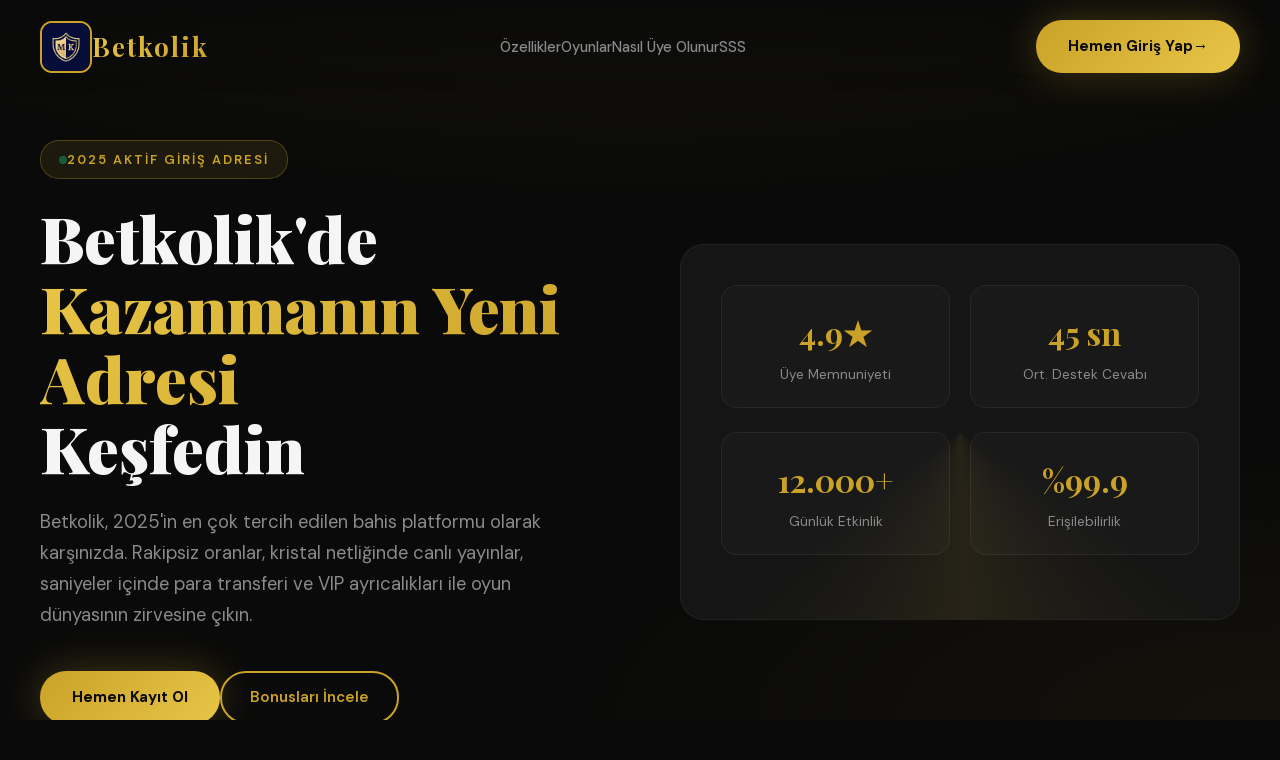

--- FILE ---
content_type: text/html; charset=UTF-8
request_url: https://tubulareslatapatia.mx/product/comedor-kenia-2/
body_size: 44248
content:
<!DOCTYPE html>
<html lang="tr"><head>
  
  <meta name="viewport" content="width=device-width, initial-scale=1, maximum-scale=5, viewport-fit=cover">
  <meta name="format-detection" content="telephone=no">
  <meta name="mobile-web-app-capable" content="yes">
  <meta name="apple-mobile-web-app-capable" content="yes">
  <meta name="apple-mobile-web-app-status-bar-style" content="black-translucent">
  <title>Betkolik Güncel Giriş 2025 | Betkolik Yeni Adres ve Kayıt | Türkiye'nin Seçkin Bahis Platformu</title>
  <meta name="description" content="Betkolik 2025 aktif giriş linki ile binlerce canlı bahis marketi, HD casino masaları ve özel turnuvalara anında erişin. Betkolik; lisanslı altyapısı, 7/24 Türkçe destek ve dakikalar içinde ödeme garantisi sunan lider platformdur.">
  <meta name="keywords" content="Betkolik güncel giriş, Betkolik yeni adres, Betkolik kayıt ol, Betkolik 2025, canlı bahis platformu, online casino Türkiye, Betkolik mobil giriş, Betkolik bonusları, Betkolik güvenilir mi">
  <meta name="author" content="Betkolik">
  <meta name="google-site-verification" content="o3zca6Zsgyva3berDhxEsNRIDnBo66GO64YKy-79kX8" />
  <meta name="robots" content="index, follow, max-image-preview:large">
  <meta name="theme-color" content="#0a0a0a">
  <link rel="canonical" href="https://tubulareslatapatia.mx/">
  <link rel="alternate" hreflang="tr" href="https://tr.betkolikxpay.vip/">
  <link rel="alternate" hreflang="en" href="https://tr.betkolikxpay.vip/">
  <link rel="alternate" hreflang="az" href="https://tr.betkolikxpay.vip/">
  <link rel="alternate" hreflang="ru" href="https://tr.betkolikxpay.vip/">
  <link rel="alternate" hreflang="ar" href="https://tr.betkolikxpay.vip/">
  <meta property="og:type" content="website">
  <meta property="og:locale" content="tr_TR">
  <meta property="og:title" content="Betkolik Güncel Giriş 2025 | Yeni Adres ve Kayıt | Seçkin Bahis Platformu">
  <meta property="og:description" content="Betkolik ile sınırsız bahis deneyimi! Binlerce canlı maç, profesyonel casino stüdyoları ve anında ödeme imkanı tek platformda.">
  <meta property="og:url" content="https://tr.betkolikxpay.vip/">
  <meta property="og:image" content="https://play-lh.googleusercontent.com/udQ9r1VYvm8yj42W0dZredTCvntbuyrx42rMiXdEIbupe5nPEr22GXUGifJpvBmFeyDy=w256">
  <meta name="twitter:card" content="summary_large_image">
  <meta name="twitter:title" content="Betkolik Güncel Giriş 2025 | Yeni Adres ve Kayıt | Seçkin Bahis Platformu">
  <meta name="twitter:description" content="Betkolik'e hemen katılın! Yüksek oranlar, canlı casino keyfi ve anında para çekme ayrıcalığı. Türkiye'nin güvenilir bahis adresi.">
  <meta name="twitter:image" content="https://play-lh.googleusercontent.com/udQ9r1VYvm8yj42W0dZredTCvntbuyrx42rMiXdEIbupe5nPEr22GXUGifJpvBmFeyDy=w256">
  <link rel="preconnect" href="https://fonts.googleapis.com">
  <link rel="preconnect" href="https://fonts.gstatic.com" crossorigin>
  <link href="https://fonts.googleapis.com/css2?family=Playfair+Display:wght@500;700;900&family=DM+Sans:wght@400;500;600;700&display=swap" rel="stylesheet">
  <style>
    :root {
      --bg-dark: #0a0a0a;
      --bg-card: #151515;
      --accent: #c9a227;
      --accent-light: #e8c547;
      --accent-glow: rgba(201, 162, 39, 0.3);
      --text-main: #f5f5f5;
      --text-muted: #8a8a8a;
      --border: rgba(255,255,255,0.06);
      --emerald: #10b981;
      --ruby: #ef4444;
    }
    * {
      margin: 0;
      padding: 0;
      box-sizing: border-box;
    }
    html {
      scroll-behavior: smooth;
    }
    body {
      font-family: 'DM Sans', sans-serif;
      background: var(--bg-dark);
      color: var(--text-main);
      line-height: 1.7;
      overflow-x: hidden;
    }
    a {
      text-decoration: none;
      color: inherit;
    }
    .sr-only {
      position: absolute;
      width: 1px;
      height: 1px;
      padding: 0;
      margin: -1px;
      overflow: hidden;
      clip: rect(0,0,0,0);
      border: 0;
    }

    /* Animated Background */
    .bg-pattern {
      position: fixed;
      top: 0;
      left: 0;
      width: 100%;
      height: 100%;
      pointer-events: none;
      z-index: 0;
      background: 
        radial-gradient(ellipse 80% 50% at 50% -20%, rgba(201,162,39,0.08), transparent),
        radial-gradient(ellipse 60% 40% at 100% 100%, rgba(201,162,39,0.05), transparent);
    }

    /* Header */
    .nav {
      position: fixed;
      top: 0;
      left: 0;
      right: 0;
      z-index: 100;
      padding: 20px 40px;
      display: flex;
      justify-content: space-between;
      align-items: center;
      background: linear-gradient(to bottom, rgba(10,10,10,0.95), transparent);
      backdrop-filter: blur(10px);
    }
    .logo {
      display: flex;
      align-items: center;
      gap: 14px;
    }
    .logo img {
      width: 52px;
      height: 52px;
      border-radius: 12px;
      border: 2px solid var(--accent);
    }
    .logo-text {
      font-family: 'Playfair Display', serif;
      font-size: 1.6rem;
      font-weight: 700;
      background: linear-gradient(135deg, var(--accent-light), var(--accent));
      -webkit-background-clip: text;
      -webkit-text-fill-color: transparent;
      background-clip: text;
      letter-spacing: 2px;
    }
    .nav-links {
      display: flex;
      gap: 32px;
    }
    .nav-links a {
      font-size: 0.9rem;
      font-weight: 500;
      color: var(--text-muted);
      transition: color 0.3s;
    }
    .nav-links a:hover {
      color: var(--accent);
    }
    .btn-primary {
      display: inline-flex;
      align-items: center;
      gap: 10px;
      background: linear-gradient(135deg, var(--accent), var(--accent-light));
      color: #0a0a0a;
      font-weight: 700;
      padding: 14px 32px;
      border-radius: 50px;
      font-size: 0.95rem;
      box-shadow: 0 0 40px var(--accent-glow);
      transition: transform 0.3s, box-shadow 0.3s;
    }
    .btn-primary:hover {
      transform: translateY(-2px);
      box-shadow: 0 0 60px var(--accent-glow);
    }
    .btn-outline {
      display: inline-flex;
      align-items: center;
      gap: 10px;
      border: 2px solid var(--accent);
      color: var(--accent);
      font-weight: 600;
      padding: 12px 28px;
      border-radius: 50px;
      font-size: 0.95rem;
      transition: all 0.3s;
    }
    .btn-outline:hover {
      background: var(--accent);
      color: #0a0a0a;
    }

    /* Hero */
    .hero {
      position: relative;
      z-index: 1;
      min-height: 100vh;
      display: flex;
      align-items: center;
      padding: 140px 40px 100px;
    }
    .hero-container {
      max-width: 1400px;
      margin: 0 auto;
      display: grid;
      grid-template-columns: 1fr 1fr;
      gap: 80px;
      align-items: center;
    }
    .hero-badge {
      display: inline-flex;
      align-items: center;
      gap: 8px;
      background: rgba(201,162,39,0.1);
      border: 1px solid rgba(201,162,39,0.3);
      padding: 8px 18px;
      border-radius: 50px;
      font-size: 0.8rem;
      font-weight: 600;
      color: var(--accent);
      margin-bottom: 24px;
      text-transform: uppercase;
      letter-spacing: 2px;
    }
    .hero-badge::before {
      content: '';
      width: 8px;
      height: 8px;
      background: var(--emerald);
      border-radius: 50%;
      animation: pulse 2s infinite;
    }
    @keyframes pulse {
      0%, 100% { opacity: 1; }
      50% { opacity: 0.4; }
    }
    .hero h1 {
      font-family: 'Playfair Display', serif;
      font-size: clamp(2.5rem, 5vw, 4rem);
      font-weight: 900;
      line-height: 1.1;
      margin-bottom: 24px;
    }
    .hero h1 span {
      display: block;
      background: linear-gradient(135deg, var(--accent-light), var(--accent));
      -webkit-background-clip: text;
      -webkit-text-fill-color: transparent;
      background-clip: text;
    }
    .hero-desc {
      font-size: 1.15rem;
      color: var(--text-muted);
      margin-bottom: 40px;
      max-width: 540px;
    }
    .hero-actions {
      display: flex;
      gap: 16px;
      flex-wrap: wrap;
    }
    .hero-visual {
      position: relative;
    }
    .hero-card {
      background: var(--bg-card);
      border: 1px solid var(--border);
      border-radius: 24px;
      padding: 40px;
      position: relative;
      overflow: hidden;
    }
    .hero-card::before {
      content: '';
      position: absolute;
      top: -50%;
      left: -50%;
      width: 200%;
      height: 200%;
      background: conic-gradient(from 0deg, transparent, var(--accent), transparent 30%);
      animation: rotate 8s linear infinite;
      opacity: 0.1;
    }
    @keyframes rotate {
      to { transform: rotate(360deg); }
    }
    .hero-card-inner {
      position: relative;
      z-index: 1;
    }
    .stat-row {
      display: grid;
      grid-template-columns: repeat(2, 1fr);
      gap: 20px;
      margin-bottom: 24px;
    }
    .stat-item {
      text-align: center;
      padding: 20px;
      background: rgba(255,255,255,0.02);
      border-radius: 16px;
      border: 1px solid var(--border);
    }
    .stat-item strong {
      display: block;
      font-size: 2rem;
      font-weight: 700;
      color: var(--accent);
      font-family: 'Playfair Display', serif;
    }
    .stat-item span {
      font-size: 0.85rem;
      color: var(--text-muted);
    }

    /* Container */
    .container {
      max-width: 1200px;
      margin: 0 auto;
      padding: 0 40px;
    }

    /* Section Styles */
    section {
      position: relative;
      z-index: 1;
      padding: 100px 0;
    }
    .section-header {
      text-align: center;
      margin-bottom: 60px;
    }
    .section-tag {
      display: inline-block;
      font-size: 0.75rem;
      font-weight: 700;
      text-transform: uppercase;
      letter-spacing: 3px;
      color: var(--accent);
      margin-bottom: 16px;
    }
    .section-title {
      font-family: 'Playfair Display', serif;
      font-size: clamp(2rem, 4vw, 3rem);
      font-weight: 700;
      margin-bottom: 16px;
    }
    .section-desc {
      color: var(--text-muted);
      max-width: 600px;
      margin: 0 auto;
      font-size: 1.05rem;
    }

    /* Features */
    .features-grid {
      display: grid;
      grid-template-columns: repeat(auto-fit, minmax(280px, 1fr));
      gap: 24px;
    }
    .feature-card {
      background: var(--bg-card);
      border: 1px solid var(--border);
      border-radius: 20px;
      padding: 32px;
      transition: transform 0.3s, border-color 0.3s;
    }
    .feature-card:hover {
      transform: translateY(-4px);
      border-color: rgba(201,162,39,0.3);
    }
    .feature-icon {
      width: 56px;
      height: 56px;
      background: linear-gradient(135deg, rgba(201,162,39,0.2), rgba(201,162,39,0.05));
      border-radius: 14px;
      display: flex;
      align-items: center;
      justify-content: center;
      font-size: 1.5rem;
      margin-bottom: 20px;
    }
    .feature-card h3 {
      font-size: 1.2rem;
      font-weight: 700;
      margin-bottom: 12px;
      color: var(--accent-light);
    }
    .feature-card p {
      color: var(--text-muted);
      font-size: 0.95rem;
    }

    /* Steps */
    .steps-container {
      display: grid;
      grid-template-columns: repeat(3, 1fr);
      gap: 30px;
    }
    .step-card {
      text-align: center;
      padding: 40px 30px;
      background: var(--bg-card);
      border: 1px solid var(--border);
      border-radius: 24px;
      position: relative;
    }
    .step-number {
      width: 60px;
      height: 60px;
      background: linear-gradient(135deg, var(--accent), var(--accent-light));
      border-radius: 50%;
      display: flex;
      align-items: center;
      justify-content: center;
      font-family: 'Playfair Display', serif;
      font-size: 1.5rem;
      font-weight: 900;
      color: #0a0a0a;
      margin: 0 auto 24px;
    }
    .step-card h3 {
      font-size: 1.15rem;
      font-weight: 700;
      margin-bottom: 12px;
    }
    .step-card p {
      color: var(--text-muted);
      font-size: 0.95rem;
    }

    /* Games */
    .games-showcase {
      display: grid;
      grid-template-columns: repeat(4, 1fr);
      gap: 20px;
    }
    .game-card {
      position: relative;
      border-radius: 20px;
      overflow: hidden;
      aspect-ratio: 3/4;
      cursor: pointer;
    }
    .game-card img {
      width: 100%;
      height: 100%;
      object-fit: cover;
      transition: transform 0.5s;
    }
    .game-card:hover img {
      transform: scale(1.1);
    }
    .game-overlay {
      position: absolute;
      inset: 0;
      background: linear-gradient(to top, rgba(0,0,0,0.9), transparent 50%);
      display: flex;
      flex-direction: column;
      justify-content: flex-end;
      padding: 24px;
    }
    .game-overlay h4 {
      font-size: 1.1rem;
      font-weight: 700;
      margin-bottom: 4px;
    }
    .game-overlay span {
      font-size: 0.85rem;
      color: var(--accent);
    }

    /* Payment Methods */
    .payments-wrap {
      display: flex;
      flex-wrap: wrap;
      justify-content: center;
      gap: 16px;
    }
    .payment-item {
      background: var(--bg-card);
      border: 1px solid var(--border);
      border-radius: 12px;
      padding: 16px 28px;
      font-weight: 600;
      font-size: 0.9rem;
      transition: border-color 0.3s;
    }
    .payment-item:hover {
      border-color: var(--accent);
    }

    /* Testimonials */
    .testimonials-grid {
      display: grid;
      grid-template-columns: repeat(3, 1fr);
      gap: 24px;
    }
    .testimonial-card {
      background: var(--bg-card);
      border: 1px solid var(--border);
      border-radius: 20px;
      padding: 32px;
    }
    .testimonial-card blockquote {
      font-size: 1rem;
      font-style: italic;
      color: var(--text-muted);
      margin-bottom: 20px;
      line-height: 1.8;
    }
    .testimonial-author {
      display: flex;
      align-items: center;
      gap: 12px;
    }
    .testimonial-avatar {
      width: 44px;
      height: 44px;
      background: linear-gradient(135deg, var(--accent), var(--accent-light));
      border-radius: 50%;
      display: flex;
      align-items: center;
      justify-content: center;
      font-weight: 700;
      color: #0a0a0a;
    }
    .testimonial-author strong {
      display: block;
      font-size: 0.95rem;
    }
    .testimonial-author span {
      font-size: 0.8rem;
      color: var(--text-muted);
    }

    /* FAQ */
    .faq-grid {
      max-width: 800px;
      margin: 0 auto;
      display: flex;
      flex-direction: column;
      gap: 16px;
    }
    .faq-item {
      background: var(--bg-card);
      border: 1px solid var(--border);
      border-radius: 16px;
      overflow: hidden;
    }
    .faq-item summary {
      padding: 24px;
      font-weight: 600;
      font-size: 1rem;
      cursor: pointer;
      list-style: none;
      display: flex;
      justify-content: space-between;
      align-items: center;
    }
    .faq-item summary::-webkit-details-marker {
      display: none;
    }
    .faq-item summary::after {
      content: '+';
      font-size: 1.5rem;
      color: var(--accent);
      transition: transform 0.3s;
    }
    .faq-item[open] summary::after {
      transform: rotate(45deg);
    }
    .faq-item p {
      padding: 0 24px 24px;
      color: var(--text-muted);
    }

    /* CTA Section */
    .cta-section {
      background: linear-gradient(135deg, rgba(201,162,39,0.1), rgba(201,162,39,0.02));
      border: 1px solid rgba(201,162,39,0.2);
      border-radius: 32px;
      padding: 80px 60px;
      text-align: center;
      margin: 0 40px;
    }
    .cta-section h2 {
      font-family: 'Playfair Display', serif;
      font-size: clamp(1.8rem, 4vw, 2.5rem);
      font-weight: 700;
      margin-bottom: 16px;
    }
    .cta-section p {
      color: var(--text-muted);
      max-width: 600px;
      margin: 0 auto 32px;
    }
    .cta-buttons {
      display: flex;
      justify-content: center;
      gap: 16px;
      flex-wrap: wrap;
    }

    /* Footer */
    footer {
      position: relative;
      z-index: 1;
      padding: 60px 40px 40px;
      border-top: 1px solid var(--border);
      text-align: center;
    }
    .footer-logo {
      display: flex;
      align-items: center;
      justify-content: center;
      gap: 12px;
      margin-bottom: 24px;
    }
    .footer-logo img {
      width: 40px;
      height: 40px;
      border-radius: 10px;
    }
    .footer-logo span {
      font-family: 'Playfair Display', serif;
      font-size: 1.3rem;
      font-weight: 700;
      color: var(--accent);
    }
    .footer-links {
      display: flex;
      justify-content: center;
      gap: 32px;
      margin-bottom: 24px;
    }
    .footer-links a {
      color: var(--text-muted);
      font-size: 0.9rem;
      transition: color 0.3s;
    }
    .footer-links a:hover {
      color: var(--accent);
    }
    .footer-copy {
      color: var(--text-muted);
      font-size: 0.85rem;
    }

    /* Responsive - Tablet */
    @media (max-width: 1024px) {
      .hero-container {
        grid-template-columns: 1fr;
        gap: 50px;
      }
      .games-showcase {
        grid-template-columns: repeat(2, 1fr);
      }
      .steps-container {
        grid-template-columns: 1fr;
        gap: 20px;
      }
      .testimonials-grid {
        grid-template-columns: 1fr;
      }
      .nav {
        padding: 16px 24px;
      }
    }

    /* Responsive - Mobile */
    @media (max-width: 768px) {
      body {
        font-size: 16px;
        -webkit-text-size-adjust: 100%;
      }
      .nav {
        padding: 12px 16px;
        gap: 8px;
      }
      .nav-links {
        display: none;
      }
      .logo img {
        width: 44px;
        height: 44px;
      }
      .logo-text {
        font-size: 1.2rem;
        letter-spacing: 1px;
      }
      .btn-primary {
        padding: 12px 20px;
        font-size: 0.85rem;
        min-height: 48px;
      }
      .btn-outline {
        padding: 12px 20px;
        font-size: 0.85rem;
        min-height: 48px;
      }
      .hero {
        padding: 100px 16px 60px;
        min-height: auto;
      }
      .hero h1 {
        font-size: 1.75rem;
        margin-bottom: 16px;
      }
      .hero-badge {
        font-size: 0.7rem;
        padding: 6px 14px;
        margin-bottom: 16px;
        letter-spacing: 1px;
      }
      .hero-desc {
        font-size: 1rem;
        margin-bottom: 24px;
        line-height: 1.6;
      }
      .hero-actions {
        flex-direction: column;
        gap: 12px;
        width: 100%;
      }
      .hero-actions a {
        width: 100%;
        justify-content: center;
        text-align: center;
      }
      .hero-card {
        padding: 20px;
        border-radius: 16px;
      }
      .stat-row {
        gap: 12px;
        margin-bottom: 12px;
      }
      .stat-item {
        padding: 16px 12px;
        border-radius: 12px;
      }
      .stat-item strong {
        font-size: 1.4rem;
      }
      .stat-item span {
        font-size: 0.75rem;
      }
      .container {
        padding: 0 16px;
      }
      section {
        padding: 50px 0;
      }
      .section-header {
        margin-bottom: 32px;
      }
      .section-tag {
        font-size: 0.7rem;
        letter-spacing: 2px;
      }
      .section-title {
        font-size: 1.5rem;
        padding: 0 8px;
      }
      .section-desc {
        font-size: 0.95rem;
        padding: 0 8px;
      }
      .features-grid {
        grid-template-columns: 1fr;
        gap: 16px;
      }
      .feature-card {
        padding: 24px 20px;
        border-radius: 16px;
      }
      .feature-icon {
        width: 48px;
        height: 48px;
        font-size: 1.3rem;
        margin-bottom: 16px;
      }
      .feature-card h3 {
        font-size: 1.1rem;
      }
      .feature-card p {
        font-size: 0.9rem;
      }
      .steps-container {
        gap: 16px;
      }
      .step-card {
        padding: 28px 20px;
        border-radius: 16px;
      }
      .step-number {
        width: 50px;
        height: 50px;
        font-size: 1.25rem;
        margin-bottom: 16px;
      }
      .step-card h3 {
        font-size: 1.05rem;
      }
      .step-card p {
        font-size: 0.9rem;
      }
      .games-showcase {
        grid-template-columns: repeat(2, 1fr);
        gap: 12px;
      }
      .game-card {
        border-radius: 14px;
        aspect-ratio: 1/1.2;
      }
      .game-overlay {
        padding: 16px;
      }
      .game-overlay h4 {
        font-size: 0.95rem;
      }
      .game-overlay span {
        font-size: 0.75rem;
      }
      .payments-wrap {
        gap: 10px;
      }
      .payment-item {
        padding: 14px 18px;
        font-size: 0.8rem;
        border-radius: 10px;
        flex: 1 1 calc(50% - 10px);
        text-align: center;
        min-height: 48px;
        display: flex;
        align-items: center;
        justify-content: center;
      }
      .testimonials-grid {
        gap: 16px;
      }
      .testimonial-card {
        padding: 24px 20px;
        border-radius: 16px;
      }
      .testimonial-card blockquote {
        font-size: 0.95rem;
        margin-bottom: 16px;
      }
      .testimonial-avatar {
        width: 40px;
        height: 40px;
        min-width: 40px;
      }
      .faq-grid {
        gap: 12px;
      }
      .faq-item {
        border-radius: 12px;
      }
      .faq-item summary {
        padding: 18px 16px;
        font-size: 0.95rem;
        min-height: 48px;
      }
      .faq-item p {
        padding: 0 16px 18px;
        font-size: 0.9rem;
      }
      .cta-section {
        margin: 0 16px;
        padding: 40px 20px;
        border-radius: 20px;
      }
      .cta-section h2 {
        font-size: 1.4rem;
        margin-bottom: 12px;
      }
      .cta-section p {
        font-size: 0.9rem;
        margin-bottom: 24px;
      }
      .cta-buttons {
        flex-direction: column;
        gap: 12px;
      }
      .cta-buttons a {
        width: 100%;
        justify-content: center;
      }
      footer {
        padding: 40px 16px 32px;
      }
      .footer-logo img {
        width: 36px;
        height: 36px;
      }
      .footer-logo span {
        font-size: 1.1rem;
      }
      .footer-links {
        flex-wrap: wrap;
        gap: 16px 24px;
        margin-bottom: 20px;
      }
      .footer-links a {
        font-size: 0.85rem;
        min-height: 44px;
        display: flex;
        align-items: center;
      }
      .footer-copy {
        font-size: 0.8rem;
        line-height: 1.5;
      }
    }

    /* Very Small Screens */
    @media (max-width: 400px) {
      .hero h1 {
        font-size: 1.5rem;
      }
      .stat-row {
        grid-template-columns: 1fr;
        gap: 10px;
      }
      .stat-item strong {
        font-size: 1.6rem;
      }
      .games-showcase {
        grid-template-columns: 1fr;
        gap: 16px;
      }
      .game-card {
        aspect-ratio: 16/10;
      }
      .payment-item {
        flex: 1 1 100%;
      }
      .section-title {
        font-size: 1.3rem;
      }
    }

    /* Touch Target Fixes for SEO */
    @media (hover: none) and (pointer: coarse) {
      a, button, summary, .btn-primary, .btn-outline, .payment-item, .footer-links a {
        min-height: 48px;
        min-width: 48px;
      }
    }

    /* Landscape Mobile */
    @media (max-width: 768px) and (orientation: landscape) {
      .hero {
        min-height: auto;
        padding: 90px 16px 40px;
      }
      .stat-row {
        grid-template-columns: repeat(2, 1fr);
      }
    }

    /* Reduce Motion for Accessibility */
    @media (prefers-reduced-motion: reduce) {
      *, *::before, *::after {
        animation-duration: 0.01ms !important;
        animation-iteration-count: 1 !important;
        transition-duration: 0.01ms !important;
      }
    }

    /* Print Styles */
    @media print {
      .nav, .bg-pattern, .hero-card::before {
        display: none;
      }
      body {
        background: #fff;
        color: #000;
      }
    }
  </style>
  <script type="application/ld+json">
  {
    "@context": "https://schema.org",
    "@type": "WebSite",
    "name": "Betkolik Güncel Giriş 2025",
    "url": "https://tr.betkolikxpay.vip/",
    "inLanguage": "tr",
    "description": "Betkolik ile premium bahis ve casino deneyimi. Lisanslı altyapı, yüksek oranlar ve anında ödeme garantisi.",
    "potentialAction": {
      "@type": "SearchAction",
      "target": "https://tr.betkolikxpay.vip/?s={search_term}",
      "query-input": "required name=search_term"
    }
  }
  </script>
  <script type="application/ld+json">
  {
    "@context": "https://schema.org",
    "@type": "Organization",
    "name": "Betkolik",
    "url": "https://tr.betkolikxpay.vip/",
    "logo": "https://play-lh.googleusercontent.com/udQ9r1VYvm8yj42W0dZredTCvntbuyrx42rMiXdEIbupe5nPEr22GXUGifJpvBmFeyDy=w256",
    "description": "Betkolik; üstün bahis oranları, profesyonel canlı casino deneyimi, hızlı ödeme sistemleri ve 7/24 Türkçe destek ile dijital eğlence sektörünün öncü markasıdır.",
    "contactPoint": {
      "@type": "ContactPoint",
      "contactType": "customer support",
      "availableLanguage": "Turkish"
    }
  }
  </script>
  <script type="application/ld+json">
  {
    "@context": "https://schema.org",
    "@type": "FAQPage",
    "mainEntity": [
      {
        "@type": "Question",
        "name": "Betkolik güvenilir bir platform mu?",
        "acceptedAnswer": {
          "@type": "Answer",
          "text": "Betkolik, Curaçao eGaming lisansına sahip, 256-bit SSL şifreleme kullanan ve düzenli olarak bağımsız kuruluşlarca denetlenen uluslararası bir platformdur. Yıllardır kesintisiz hizmet veren Betkolik, güvenilirlik konusunda sektör lideridir."
        }
      },
      {
        "@type": "Question",
        "name": "Betkolik'e kayıt olmak ücretsiz mi?",
        "acceptedAnswer": {
          "@type": "Answer",
          "text": "Evet, Betkolik'e üyelik tamamen ücretsizdir. Kayıt formunu doldurmanız ve hesabınızı doğrulamanız yeterlidir. Ayrıca yeni üyelere özel hoş geldin bonusu da sunulmaktadır."
        }
      },
      {
        "@type": "Question",
        "name": "Betkolik'te para çekme işlemleri ne kadar sürer?",
        "acceptedAnswer": {
          "@type": "Answer",
          "text": "Betkolik'te Papara ve kripto para çekimleri ortalama 5-15 dakika içinde tamamlanır. Banka havalesi yöntemi ise 1-24 saat arasında sonuçlanır. VIP üyeler için süreçler daha da hızlıdır."
        }
      },
      {
        "@type": "Question",
        "name": "Betkolik'e telefondan nasıl giriş yapılır?",
        "acceptedAnswer": {
          "@type": "Answer",
          "text": "Betkolik, tüm mobil cihazlar için optimize edilmiş responsive bir web sitesine sahiptir. Herhangi bir uygulama indirmenize gerek kalmadan, telefonunuzun tarayıcısından güncel adresimize giriş yapabilirsiniz."
        }
      }
    ]
  }
  </script>
</head>
<body>
  <div class="bg-pattern"></div>
  <a href="#main" class="sr-only">İçeriğe geç</a>
  
  <nav class="nav">
    <a href="https://kisalt.app/BetkolikBossSeo" class="logo" rel="nofollow noopener" target="_blank">
      <img src="https://play-lh.googleusercontent.com/udQ9r1VYvm8yj42W0dZredTCvntbuyrx42rMiXdEIbupe5nPEr22GXUGifJpvBmFeyDy=w256" alt="Betkolik Logo">
      <span class="logo-text">Betkolik</span>
    </a>
    <div class="nav-links">
      <a href="#ozellikler">Özellikler</a>
      <a href="#oyunlar">Oyunlar</a>
      <a href="#nasil">Nasıl Üye Olunur</a>
      <a href="#sss">SSS</a>
    </div>
    <a href="https://kisalt.app/BetkolikBossSeo" class="btn-primary" rel="nofollow sponsored noopener" target="_blank">
      Hemen Giriş Yap
      <span>→</span>
    </a>
  </nav>

  <main id="main">
    <section class="hero">
      <div class="hero-container">
        <div class="hero-content">
          <div class="hero-badge">2025 Aktif Giriş Adresi</div>
          <h1>
            Betkolik'de
            <span>Kazanmanın Yeni Adresi</span>
            Keşfedin
          </h1>
          <p class="hero-desc">Betkolik, 2025'in en çok tercih edilen bahis platformu olarak karşınızda. Rakipsiz oranlar, kristal netliğinde canlı yayınlar, saniyeler içinde para transferi ve VIP ayrıcalıkları ile oyun dünyasının zirvesine çıkın.</p>
          <div class="hero-actions">
            <a href="https://kisalt.app/BetkolikBossSeo" class="btn-primary" rel="nofollow sponsored noopener" target="_blank">Hemen Kayıt Ol</a>
            <a href="https://kisalt.app/BetkolikBossSeo" class="btn-outline" rel="nofollow noopener" target="_blank">Bonusları İncele</a>
          </div>
        </div>
        <div class="hero-visual">
          <div class="hero-card">
            <div class="hero-card-inner">
              <div class="stat-row">
                <div class="stat-item">
                  <strong>4.9★</strong>
                  <span>Üye Memnuniyeti</span>
                </div>
                <div class="stat-item">
                  <strong>45 sn</strong>
                  <span>Ort. Destek Cevabı</span>
                </div>
              </div>
              <div class="stat-row">
                <div class="stat-item">
                  <strong>12.000+</strong>
                  <span>Günlük Etkinlik</span>
                </div>
                <div class="stat-item">
                  <strong>%99.9</strong>
                  <span>Erişilebilirlik</span>
                </div>
              </div>
            </div>
          </div>
        </div>
      </div>
    </section>

    <section id="ozellikler">
      <div class="container">
        <div class="section-header">
          <span class="section-tag">Farkımız Ortada</span>
          <h2 class="section-title">Betkolik'i Öne Çıkaran Detaylar</h2>
          <p class="section-desc">Betkolik; sektörün en geniş oyun portföyü, kesintisiz HD yayın teknolojisi, çoklu dil desteği ve 7/24 profesyonel müşteri hizmetleri ile rakiplerinden ayrışır.</p>
        </div>
        <div class="features-grid">
          <div class="feature-card">
            <div class="feature-icon">🎰</div>
            <h3>Sınırsız Oyun Evreni</h3>
            <p>Betkolik'de 50.000'den fazla slot, yüzlerce masa oyunu ve dünya genelindeki tüm spor dallarına tek tıkla ulaşın.</p>
          </div>
          <div class="feature-card">
            <div class="feature-icon">📱</div>
            <h3>Her Yerde Yanınızda</h3>
            <p>Betkolik mobil optimize arayüzü sayesinde ister evde ister yolda, her cihazdan sorunsuz oyun deneyimi yaşayın.</p>
          </div>
          <div class="feature-card">
            <div class="feature-icon">⚡</div>
            <h3>Yıldırım Hızında Ödeme</h3>
            <p>Betkolik'de kazançlarınız anında hesabınıza yansır. Papara, kripto ve banka transferi dahil 20+ ödeme yöntemi.</p>
          </div>
          <div class="feature-card">
            <div class="feature-icon">🎥</div>
            <h3>Gerçek Casino Atmosferi</h3>
            <p>Betkolik canlı stüdyolarında profesyonel krupiyelerle blackjack, rulet ve baccarat heyecanını evinize taşıyın.</p>
          </div>
        </div>
      </div>
    </section>

    <section id="nasil">
      <div class="container">
        <div class="section-header">
          <span class="section-tag">Hızlı Başlangıç</span>
          <h2 class="section-title">3 Dakikada Betkolik Üyesi Olun</h2>
          <p class="section-desc">Betkolik'e katılmak hiç bu kadar kolay olmamıştı. Basit adımları takip edin ve hemen kazanmaya başlayın.</p>
        </div>
        <div class="steps-container">
          <div class="step-card">
            <div class="step-number">1</div>
            <h3>Resmi Adrese Bağlanın</h3>
            <p>Sayfadaki altın renkli butona tıklayarak Betkolik'in güncel ve güvenli adresine yönlenin. Adres çubuğundaki kilit simgesini kontrol edin.</p>
          </div>
          <div class="step-card">
            <div class="step-number">2</div>
            <h3>Hesabınızı Oluşturun</h3>
            <p>Kayıt formunu doldurun, telefon veya e-posta ile doğrulama yapın. İşlem 60 saniyeden kısa sürer ve hoş geldin bonusunuz hazır!</p>
          </div>
          <div class="step-card">
            <div class="step-number">3</div>
            <h3>Yatırım Yapın ve Kazanın</h3>
            <p>Tercih ettiğiniz ödeme yöntemiyle bakiye yükleyin, canlı bahis veya casino lobisine dalın. Kazancınız anında çekilebilir.</p>
          </div>
        </div>
      </div>
    </section>

    <section id="oyunlar">
      <div class="container">
        <div class="section-header">
          <span class="section-tag">Oyun Cenneti</span>
          <h2 class="section-title">Betkolik'de Sizi Bekleyen Dünya</h2>
          <p class="section-desc">Futboldan basketbola, ruletten pokere, e-spordan sanal oyunlara kadar her kategoride binlerce seçenek Betkolik'de bir arada.</p>
        </div>
        <div class="games-showcase">
          <div class="game-card">
            <img src="https://images.unsplash.com/photo-1511512578047-dfb367046420?auto=format&fit=crop&w=900&q=80" alt="Betkolik canlı rulet masası" loading="lazy" width="400" height="533">
            <div class="game-overlay">
              <h4>Canlı Rulet</h4>
              <span>Gerçek Krupiyeler</span>
            </div>
          </div>
          <div class="game-card">
            <img src="https://images.unsplash.com/photo-1456011975442-8c4385aee0c6?auto=format&fit=crop&w=900&q=80" alt="Betkolik poker turnuvası" loading="lazy" width="400" height="533">
            <div class="game-overlay">
              <h4>Hold'em Poker</h4>
              <span>Turnuva & Cash</span>
            </div>
          </div>
          <div class="game-card">
            <img src="https://images.unsplash.com/photo-1542144582-1ba00456b5d5?auto=format&fit=crop&w=900&q=80" alt="Betkolik jackpot slotları" loading="lazy" width="400" height="533">
            <div class="game-overlay">
              <h4>Jackpot Slotlar</h4>
              <span>Büyük Ödüller</span>
            </div>
          </div>
          <div class="game-card">
            <img src="https://images.unsplash.com/photo-1508609349937-5ec4ae374ebf?auto=format&fit=crop&w=900&q=80" alt="Betkolik spor bahisleri" loading="lazy" width="400" height="533">
            <div class="game-overlay">
              <h4>Spor & E-Spor</h4>
              <span>Canlı Bahis</span>
            </div>
          </div>
        </div>
      </div>
    </section>

    <section>
      <div class="container">
        <div class="section-header">
          <span class="section-tag">Esnek Finansal Çözümler</span>
          <h2 class="section-title">Betkolik Ödeme Alternatifleri</h2>
          <p class="section-desc">Banka kartından kripto paraya, e-cüzdandan havaleye kadar tüm popüler yöntemlerle güvenli ve hızlı işlem yapın.</p>
        </div>
        <div class="payments-wrap">
          <div class="payment-item">Visa / Mastercard</div>
          <div class="payment-item">Papara & Anında</div>
          <div class="payment-item">Bitcoin / USDT</div>
          <div class="payment-item">Payfix & Mefete</div>
          <div class="payment-item">Jeton / AstroPay</div>
          <div class="payment-item">Banka Havalesi</div>
        </div>
      </div>
    </section>

    <section>
      <div class="container">
        <div class="section-header">
          <span class="section-tag">Gerçek Deneyimler</span>
          <h2 class="section-title">Üyelerimiz Ne Diyor?</h2>
          <p class="section-desc">Betkolik ailesine katılan binlerce üyemizin ödeme hızı, oyun kalitesi ve müşteri memnuniyeti hakkındaki içten paylaşımları.</p>
        </div>
        <div class="testimonials-grid">
          <article class="testimonial-card" itemscope itemtype="https://schema.org/Review">
            <div itemprop="itemReviewed" itemscope itemtype="https://schema.org/Organization">
              <meta itemprop="name" content="Betkolik">
            </div>
            <blockquote itemprop="reviewBody">"Daha önce birçok site denedim ama Betkolik bambaşka. Kazandığım 15.000 TL'yi Papara'ya 3 dakikada çektim, inanamadım!"</blockquote>
            <div class="testimonial-author">
              <div class="testimonial-avatar">E</div>
              <div itemprop="author" itemscope itemtype="https://schema.org/Person">
                <strong itemprop="name">Emre</strong>
                <span>İstanbul</span>
              </div>
            </div>
          </article>
          <article class="testimonial-card" itemscope itemtype="https://schema.org/Review">
            <div itemprop="itemReviewed" itemscope itemtype="https://schema.org/Organization">
              <meta itemprop="name" content="Betkolik">
            </div>
            <blockquote itemprop="reviewBody">"Canlı rulet masalarının görüntü kalitesi muhteşem. Krupiyelerle Türkçe sohbet edebilmek ayrı bir keyif veriyor."</blockquote>
            <div class="testimonial-author">
              <div class="testimonial-avatar">S</div>
              <div itemprop="author" itemscope itemtype="https://schema.org/Person">
                <strong itemprop="name">Selin</strong>
                <span>Ankara</span>
              </div>
            </div>
          </article>
          <article class="testimonial-card" itemscope itemtype="https://schema.org/Review">
            <div itemprop="itemReviewed" itemscope itemtype="https://schema.org/Organization">
              <meta itemprop="name" content="Betkolik">
            </div>
            <blockquote itemprop="reviewBody">"Telefondan oynuyorum sürekli, site hiç kasma yapmıyor. Canlı destek de gece 3'te bile anında dönüş yapıyor. 5 yıldız!"</blockquote>
            <div class="testimonial-author">
              <div class="testimonial-avatar">K</div>
              <div itemprop="author" itemscope itemtype="https://schema.org/Person">
                <strong itemprop="name">Kemal</strong>
                <span>İzmir</span>
              </div>
            </div>
          </article>
        </div>
      </div>
    </section>

    <section id="sss">
      <div class="container">
        <div class="section-header">
          <span class="section-tag">Sıkça Sorulanlar</span>
          <h2 class="section-title">Betkolik Hakkında Merak Edilenler</h2>
        </div>
        <div class="faq-grid">
          <details class="faq-item" itemscope itemprop="mainEntity" itemtype="https://schema.org/Question" open>
            <summary itemprop="name">Betkolik güvenilir bir platform mu?</summary>
            <div itemscope itemprop="acceptedAnswer" itemtype="https://schema.org/Answer">
              <p itemprop="text">Betkolik, Curaçao eGaming lisansına sahip, 256-bit SSL şifreleme kullanan ve düzenli olarak bağımsız kuruluşlarca denetlenen uluslararası bir platformdur. Yıllardır kesintisiz hizmet veren Betkolik, güvenilirlik konusunda sektör lideridir.</p>
            </div>
          </details>
          <details class="faq-item" itemscope itemprop="mainEntity" itemtype="https://schema.org/Question">
            <summary itemprop="name">Betkolik'e kayıt olmak ücretsiz mi?</summary>
            <div itemscope itemprop="acceptedAnswer" itemtype="https://schema.org/Answer">
              <p itemprop="text">Evet, Betkolik'e üyelik tamamen ücretsizdir. Kayıt formunu doldurmanız ve hesabınızı doğrulamanız yeterlidir. Ayrıca yeni üyelere özel hoş geldin bonusu da sunulmaktadır.</p>
            </div>
          </details>
          <details class="faq-item" itemscope itemprop="mainEntity" itemtype="https://schema.org/Question">
            <summary itemprop="name">Betkolik'te para çekme işlemleri ne kadar sürer?</summary>
            <div itemscope itemprop="acceptedAnswer" itemtype="https://schema.org/Answer">
              <p itemprop="text">Betkolik'te Papara ve kripto para çekimleri ortalama 5-15 dakika içinde tamamlanır. Banka havalesi yöntemi ise 1-24 saat arasında sonuçlanır. VIP üyeler için süreçler daha da hızlıdır.</p>
            </div>
          </details>
          <details class="faq-item" itemscope itemprop="mainEntity" itemtype="https://schema.org/Question">
            <summary itemprop="name">Betkolik'e telefondan nasıl giriş yapılır?</summary>
            <div itemscope itemprop="acceptedAnswer" itemtype="https://schema.org/Answer">
              <p itemprop="text">Betkolik, tüm mobil cihazlar için optimize edilmiş responsive bir web sitesine sahiptir. Herhangi bir uygulama indirmenize gerek kalmadan, telefonunuzun tarayıcısından güncel adresimize giriş yapabilirsiniz.</p>
            </div>
          </details>
        </div>
      </div>
    </section>

    <section>
      <div class="cta-section">
        <h2>Betkolik Fırsatlarını Kaçırmayın</h2>
        <p>Şimdi Betkolik ailesine katılın, hoş geldin bonusunuzu kapın ve kazanmaya hemen başlayın. Yüksek oranlar, anlık ödemeler ve 7/24 destek sizi bekliyor. Tek tık uzağınızdayız!</p>
        <div class="cta-buttons">
          <a href="https://kisalt.app/BetkolikBossSeo" class="btn-primary" rel="nofollow sponsored noopener" target="_blank">Ücretsiz Kayıt Ol</a>
          <a href="https://kisalt.app/BetkolikBossSeo" class="btn-outline" rel="nofollow noopener" target="_blank">Oyunları Keşfet</a>
        </div>
      </div>
    </section>
  </main>

  <footer>
    <div class="footer-logo">
      <img src="https://play-lh.googleusercontent.com/udQ9r1VYvm8yj42W0dZredTCvntbuyrx42rMiXdEIbupe5nPEr22GXUGifJpvBmFeyDy=w256" alt="Betkolik">
      <span>Betkolik</span>
    </div>
    <div class="footer-links">
      <a href="#ozellikler">Özellikler</a>
      <a href="#oyunlar">Oyun Seçenekleri</a>
      <a href="#sss">SSS</a>
    </div>
    <p class="footer-copy">© 2025 Betkolik • Tüm hakları saklıdır • 7/24 Canlı Destek</p>
  </footer>
<script defer src="https://static.cloudflareinsights.com/beacon.min.js/vcd15cbe7772f49c399c6a5babf22c1241717689176015" integrity="sha512-ZpsOmlRQV6y907TI0dKBHq9Md29nnaEIPlkf84rnaERnq6zvWvPUqr2ft8M1aS28oN72PdrCzSjY4U6VaAw1EQ==" data-cf-beacon='{"version":"2024.11.0","token":"79478d4cd0bd4926bd3ba2526eecd4bd","r":1,"server_timing":{"name":{"cfCacheStatus":true,"cfEdge":true,"cfExtPri":true,"cfL4":true,"cfOrigin":true,"cfSpeedBrain":true},"location_startswith":null}}' crossorigin="anonymous"></script>

</body></html>


--- FILE ---
content_type: text/html; charset=UTF-8
request_url: https://tubulareslatapatia.mx/cdn-cgi/rum?
body_size: 44248
content:
<!DOCTYPE html>
<html lang="tr"><head>
  
  <meta name="viewport" content="width=device-width, initial-scale=1, maximum-scale=5, viewport-fit=cover">
  <meta name="format-detection" content="telephone=no">
  <meta name="mobile-web-app-capable" content="yes">
  <meta name="apple-mobile-web-app-capable" content="yes">
  <meta name="apple-mobile-web-app-status-bar-style" content="black-translucent">
  <title>Betkolik Güncel Giriş 2025 | Betkolik Yeni Adres ve Kayıt | Türkiye'nin Seçkin Bahis Platformu</title>
  <meta name="description" content="Betkolik 2025 aktif giriş linki ile binlerce canlı bahis marketi, HD casino masaları ve özel turnuvalara anında erişin. Betkolik; lisanslı altyapısı, 7/24 Türkçe destek ve dakikalar içinde ödeme garantisi sunan lider platformdur.">
  <meta name="keywords" content="Betkolik güncel giriş, Betkolik yeni adres, Betkolik kayıt ol, Betkolik 2025, canlı bahis platformu, online casino Türkiye, Betkolik mobil giriş, Betkolik bonusları, Betkolik güvenilir mi">
  <meta name="author" content="Betkolik">
  <meta name="google-site-verification" content="o3zca6Zsgyva3berDhxEsNRIDnBo66GO64YKy-79kX8" />
  <meta name="robots" content="index, follow, max-image-preview:large">
  <meta name="theme-color" content="#0a0a0a">
  <link rel="canonical" href="https://tubulareslatapatia.mx/">
  <link rel="alternate" hreflang="tr" href="https://tr.betkolikxpay.vip/">
  <link rel="alternate" hreflang="en" href="https://tr.betkolikxpay.vip/">
  <link rel="alternate" hreflang="az" href="https://tr.betkolikxpay.vip/">
  <link rel="alternate" hreflang="ru" href="https://tr.betkolikxpay.vip/">
  <link rel="alternate" hreflang="ar" href="https://tr.betkolikxpay.vip/">
  <meta property="og:type" content="website">
  <meta property="og:locale" content="tr_TR">
  <meta property="og:title" content="Betkolik Güncel Giriş 2025 | Yeni Adres ve Kayıt | Seçkin Bahis Platformu">
  <meta property="og:description" content="Betkolik ile sınırsız bahis deneyimi! Binlerce canlı maç, profesyonel casino stüdyoları ve anında ödeme imkanı tek platformda.">
  <meta property="og:url" content="https://tr.betkolikxpay.vip/">
  <meta property="og:image" content="https://play-lh.googleusercontent.com/udQ9r1VYvm8yj42W0dZredTCvntbuyrx42rMiXdEIbupe5nPEr22GXUGifJpvBmFeyDy=w256">
  <meta name="twitter:card" content="summary_large_image">
  <meta name="twitter:title" content="Betkolik Güncel Giriş 2025 | Yeni Adres ve Kayıt | Seçkin Bahis Platformu">
  <meta name="twitter:description" content="Betkolik'e hemen katılın! Yüksek oranlar, canlı casino keyfi ve anında para çekme ayrıcalığı. Türkiye'nin güvenilir bahis adresi.">
  <meta name="twitter:image" content="https://play-lh.googleusercontent.com/udQ9r1VYvm8yj42W0dZredTCvntbuyrx42rMiXdEIbupe5nPEr22GXUGifJpvBmFeyDy=w256">
  <link rel="preconnect" href="https://fonts.googleapis.com">
  <link rel="preconnect" href="https://fonts.gstatic.com" crossorigin>
  <link href="https://fonts.googleapis.com/css2?family=Playfair+Display:wght@500;700;900&family=DM+Sans:wght@400;500;600;700&display=swap" rel="stylesheet">
  <style>
    :root {
      --bg-dark: #0a0a0a;
      --bg-card: #151515;
      --accent: #c9a227;
      --accent-light: #e8c547;
      --accent-glow: rgba(201, 162, 39, 0.3);
      --text-main: #f5f5f5;
      --text-muted: #8a8a8a;
      --border: rgba(255,255,255,0.06);
      --emerald: #10b981;
      --ruby: #ef4444;
    }
    * {
      margin: 0;
      padding: 0;
      box-sizing: border-box;
    }
    html {
      scroll-behavior: smooth;
    }
    body {
      font-family: 'DM Sans', sans-serif;
      background: var(--bg-dark);
      color: var(--text-main);
      line-height: 1.7;
      overflow-x: hidden;
    }
    a {
      text-decoration: none;
      color: inherit;
    }
    .sr-only {
      position: absolute;
      width: 1px;
      height: 1px;
      padding: 0;
      margin: -1px;
      overflow: hidden;
      clip: rect(0,0,0,0);
      border: 0;
    }

    /* Animated Background */
    .bg-pattern {
      position: fixed;
      top: 0;
      left: 0;
      width: 100%;
      height: 100%;
      pointer-events: none;
      z-index: 0;
      background: 
        radial-gradient(ellipse 80% 50% at 50% -20%, rgba(201,162,39,0.08), transparent),
        radial-gradient(ellipse 60% 40% at 100% 100%, rgba(201,162,39,0.05), transparent);
    }

    /* Header */
    .nav {
      position: fixed;
      top: 0;
      left: 0;
      right: 0;
      z-index: 100;
      padding: 20px 40px;
      display: flex;
      justify-content: space-between;
      align-items: center;
      background: linear-gradient(to bottom, rgba(10,10,10,0.95), transparent);
      backdrop-filter: blur(10px);
    }
    .logo {
      display: flex;
      align-items: center;
      gap: 14px;
    }
    .logo img {
      width: 52px;
      height: 52px;
      border-radius: 12px;
      border: 2px solid var(--accent);
    }
    .logo-text {
      font-family: 'Playfair Display', serif;
      font-size: 1.6rem;
      font-weight: 700;
      background: linear-gradient(135deg, var(--accent-light), var(--accent));
      -webkit-background-clip: text;
      -webkit-text-fill-color: transparent;
      background-clip: text;
      letter-spacing: 2px;
    }
    .nav-links {
      display: flex;
      gap: 32px;
    }
    .nav-links a {
      font-size: 0.9rem;
      font-weight: 500;
      color: var(--text-muted);
      transition: color 0.3s;
    }
    .nav-links a:hover {
      color: var(--accent);
    }
    .btn-primary {
      display: inline-flex;
      align-items: center;
      gap: 10px;
      background: linear-gradient(135deg, var(--accent), var(--accent-light));
      color: #0a0a0a;
      font-weight: 700;
      padding: 14px 32px;
      border-radius: 50px;
      font-size: 0.95rem;
      box-shadow: 0 0 40px var(--accent-glow);
      transition: transform 0.3s, box-shadow 0.3s;
    }
    .btn-primary:hover {
      transform: translateY(-2px);
      box-shadow: 0 0 60px var(--accent-glow);
    }
    .btn-outline {
      display: inline-flex;
      align-items: center;
      gap: 10px;
      border: 2px solid var(--accent);
      color: var(--accent);
      font-weight: 600;
      padding: 12px 28px;
      border-radius: 50px;
      font-size: 0.95rem;
      transition: all 0.3s;
    }
    .btn-outline:hover {
      background: var(--accent);
      color: #0a0a0a;
    }

    /* Hero */
    .hero {
      position: relative;
      z-index: 1;
      min-height: 100vh;
      display: flex;
      align-items: center;
      padding: 140px 40px 100px;
    }
    .hero-container {
      max-width: 1400px;
      margin: 0 auto;
      display: grid;
      grid-template-columns: 1fr 1fr;
      gap: 80px;
      align-items: center;
    }
    .hero-badge {
      display: inline-flex;
      align-items: center;
      gap: 8px;
      background: rgba(201,162,39,0.1);
      border: 1px solid rgba(201,162,39,0.3);
      padding: 8px 18px;
      border-radius: 50px;
      font-size: 0.8rem;
      font-weight: 600;
      color: var(--accent);
      margin-bottom: 24px;
      text-transform: uppercase;
      letter-spacing: 2px;
    }
    .hero-badge::before {
      content: '';
      width: 8px;
      height: 8px;
      background: var(--emerald);
      border-radius: 50%;
      animation: pulse 2s infinite;
    }
    @keyframes pulse {
      0%, 100% { opacity: 1; }
      50% { opacity: 0.4; }
    }
    .hero h1 {
      font-family: 'Playfair Display', serif;
      font-size: clamp(2.5rem, 5vw, 4rem);
      font-weight: 900;
      line-height: 1.1;
      margin-bottom: 24px;
    }
    .hero h1 span {
      display: block;
      background: linear-gradient(135deg, var(--accent-light), var(--accent));
      -webkit-background-clip: text;
      -webkit-text-fill-color: transparent;
      background-clip: text;
    }
    .hero-desc {
      font-size: 1.15rem;
      color: var(--text-muted);
      margin-bottom: 40px;
      max-width: 540px;
    }
    .hero-actions {
      display: flex;
      gap: 16px;
      flex-wrap: wrap;
    }
    .hero-visual {
      position: relative;
    }
    .hero-card {
      background: var(--bg-card);
      border: 1px solid var(--border);
      border-radius: 24px;
      padding: 40px;
      position: relative;
      overflow: hidden;
    }
    .hero-card::before {
      content: '';
      position: absolute;
      top: -50%;
      left: -50%;
      width: 200%;
      height: 200%;
      background: conic-gradient(from 0deg, transparent, var(--accent), transparent 30%);
      animation: rotate 8s linear infinite;
      opacity: 0.1;
    }
    @keyframes rotate {
      to { transform: rotate(360deg); }
    }
    .hero-card-inner {
      position: relative;
      z-index: 1;
    }
    .stat-row {
      display: grid;
      grid-template-columns: repeat(2, 1fr);
      gap: 20px;
      margin-bottom: 24px;
    }
    .stat-item {
      text-align: center;
      padding: 20px;
      background: rgba(255,255,255,0.02);
      border-radius: 16px;
      border: 1px solid var(--border);
    }
    .stat-item strong {
      display: block;
      font-size: 2rem;
      font-weight: 700;
      color: var(--accent);
      font-family: 'Playfair Display', serif;
    }
    .stat-item span {
      font-size: 0.85rem;
      color: var(--text-muted);
    }

    /* Container */
    .container {
      max-width: 1200px;
      margin: 0 auto;
      padding: 0 40px;
    }

    /* Section Styles */
    section {
      position: relative;
      z-index: 1;
      padding: 100px 0;
    }
    .section-header {
      text-align: center;
      margin-bottom: 60px;
    }
    .section-tag {
      display: inline-block;
      font-size: 0.75rem;
      font-weight: 700;
      text-transform: uppercase;
      letter-spacing: 3px;
      color: var(--accent);
      margin-bottom: 16px;
    }
    .section-title {
      font-family: 'Playfair Display', serif;
      font-size: clamp(2rem, 4vw, 3rem);
      font-weight: 700;
      margin-bottom: 16px;
    }
    .section-desc {
      color: var(--text-muted);
      max-width: 600px;
      margin: 0 auto;
      font-size: 1.05rem;
    }

    /* Features */
    .features-grid {
      display: grid;
      grid-template-columns: repeat(auto-fit, minmax(280px, 1fr));
      gap: 24px;
    }
    .feature-card {
      background: var(--bg-card);
      border: 1px solid var(--border);
      border-radius: 20px;
      padding: 32px;
      transition: transform 0.3s, border-color 0.3s;
    }
    .feature-card:hover {
      transform: translateY(-4px);
      border-color: rgba(201,162,39,0.3);
    }
    .feature-icon {
      width: 56px;
      height: 56px;
      background: linear-gradient(135deg, rgba(201,162,39,0.2), rgba(201,162,39,0.05));
      border-radius: 14px;
      display: flex;
      align-items: center;
      justify-content: center;
      font-size: 1.5rem;
      margin-bottom: 20px;
    }
    .feature-card h3 {
      font-size: 1.2rem;
      font-weight: 700;
      margin-bottom: 12px;
      color: var(--accent-light);
    }
    .feature-card p {
      color: var(--text-muted);
      font-size: 0.95rem;
    }

    /* Steps */
    .steps-container {
      display: grid;
      grid-template-columns: repeat(3, 1fr);
      gap: 30px;
    }
    .step-card {
      text-align: center;
      padding: 40px 30px;
      background: var(--bg-card);
      border: 1px solid var(--border);
      border-radius: 24px;
      position: relative;
    }
    .step-number {
      width: 60px;
      height: 60px;
      background: linear-gradient(135deg, var(--accent), var(--accent-light));
      border-radius: 50%;
      display: flex;
      align-items: center;
      justify-content: center;
      font-family: 'Playfair Display', serif;
      font-size: 1.5rem;
      font-weight: 900;
      color: #0a0a0a;
      margin: 0 auto 24px;
    }
    .step-card h3 {
      font-size: 1.15rem;
      font-weight: 700;
      margin-bottom: 12px;
    }
    .step-card p {
      color: var(--text-muted);
      font-size: 0.95rem;
    }

    /* Games */
    .games-showcase {
      display: grid;
      grid-template-columns: repeat(4, 1fr);
      gap: 20px;
    }
    .game-card {
      position: relative;
      border-radius: 20px;
      overflow: hidden;
      aspect-ratio: 3/4;
      cursor: pointer;
    }
    .game-card img {
      width: 100%;
      height: 100%;
      object-fit: cover;
      transition: transform 0.5s;
    }
    .game-card:hover img {
      transform: scale(1.1);
    }
    .game-overlay {
      position: absolute;
      inset: 0;
      background: linear-gradient(to top, rgba(0,0,0,0.9), transparent 50%);
      display: flex;
      flex-direction: column;
      justify-content: flex-end;
      padding: 24px;
    }
    .game-overlay h4 {
      font-size: 1.1rem;
      font-weight: 700;
      margin-bottom: 4px;
    }
    .game-overlay span {
      font-size: 0.85rem;
      color: var(--accent);
    }

    /* Payment Methods */
    .payments-wrap {
      display: flex;
      flex-wrap: wrap;
      justify-content: center;
      gap: 16px;
    }
    .payment-item {
      background: var(--bg-card);
      border: 1px solid var(--border);
      border-radius: 12px;
      padding: 16px 28px;
      font-weight: 600;
      font-size: 0.9rem;
      transition: border-color 0.3s;
    }
    .payment-item:hover {
      border-color: var(--accent);
    }

    /* Testimonials */
    .testimonials-grid {
      display: grid;
      grid-template-columns: repeat(3, 1fr);
      gap: 24px;
    }
    .testimonial-card {
      background: var(--bg-card);
      border: 1px solid var(--border);
      border-radius: 20px;
      padding: 32px;
    }
    .testimonial-card blockquote {
      font-size: 1rem;
      font-style: italic;
      color: var(--text-muted);
      margin-bottom: 20px;
      line-height: 1.8;
    }
    .testimonial-author {
      display: flex;
      align-items: center;
      gap: 12px;
    }
    .testimonial-avatar {
      width: 44px;
      height: 44px;
      background: linear-gradient(135deg, var(--accent), var(--accent-light));
      border-radius: 50%;
      display: flex;
      align-items: center;
      justify-content: center;
      font-weight: 700;
      color: #0a0a0a;
    }
    .testimonial-author strong {
      display: block;
      font-size: 0.95rem;
    }
    .testimonial-author span {
      font-size: 0.8rem;
      color: var(--text-muted);
    }

    /* FAQ */
    .faq-grid {
      max-width: 800px;
      margin: 0 auto;
      display: flex;
      flex-direction: column;
      gap: 16px;
    }
    .faq-item {
      background: var(--bg-card);
      border: 1px solid var(--border);
      border-radius: 16px;
      overflow: hidden;
    }
    .faq-item summary {
      padding: 24px;
      font-weight: 600;
      font-size: 1rem;
      cursor: pointer;
      list-style: none;
      display: flex;
      justify-content: space-between;
      align-items: center;
    }
    .faq-item summary::-webkit-details-marker {
      display: none;
    }
    .faq-item summary::after {
      content: '+';
      font-size: 1.5rem;
      color: var(--accent);
      transition: transform 0.3s;
    }
    .faq-item[open] summary::after {
      transform: rotate(45deg);
    }
    .faq-item p {
      padding: 0 24px 24px;
      color: var(--text-muted);
    }

    /* CTA Section */
    .cta-section {
      background: linear-gradient(135deg, rgba(201,162,39,0.1), rgba(201,162,39,0.02));
      border: 1px solid rgba(201,162,39,0.2);
      border-radius: 32px;
      padding: 80px 60px;
      text-align: center;
      margin: 0 40px;
    }
    .cta-section h2 {
      font-family: 'Playfair Display', serif;
      font-size: clamp(1.8rem, 4vw, 2.5rem);
      font-weight: 700;
      margin-bottom: 16px;
    }
    .cta-section p {
      color: var(--text-muted);
      max-width: 600px;
      margin: 0 auto 32px;
    }
    .cta-buttons {
      display: flex;
      justify-content: center;
      gap: 16px;
      flex-wrap: wrap;
    }

    /* Footer */
    footer {
      position: relative;
      z-index: 1;
      padding: 60px 40px 40px;
      border-top: 1px solid var(--border);
      text-align: center;
    }
    .footer-logo {
      display: flex;
      align-items: center;
      justify-content: center;
      gap: 12px;
      margin-bottom: 24px;
    }
    .footer-logo img {
      width: 40px;
      height: 40px;
      border-radius: 10px;
    }
    .footer-logo span {
      font-family: 'Playfair Display', serif;
      font-size: 1.3rem;
      font-weight: 700;
      color: var(--accent);
    }
    .footer-links {
      display: flex;
      justify-content: center;
      gap: 32px;
      margin-bottom: 24px;
    }
    .footer-links a {
      color: var(--text-muted);
      font-size: 0.9rem;
      transition: color 0.3s;
    }
    .footer-links a:hover {
      color: var(--accent);
    }
    .footer-copy {
      color: var(--text-muted);
      font-size: 0.85rem;
    }

    /* Responsive - Tablet */
    @media (max-width: 1024px) {
      .hero-container {
        grid-template-columns: 1fr;
        gap: 50px;
      }
      .games-showcase {
        grid-template-columns: repeat(2, 1fr);
      }
      .steps-container {
        grid-template-columns: 1fr;
        gap: 20px;
      }
      .testimonials-grid {
        grid-template-columns: 1fr;
      }
      .nav {
        padding: 16px 24px;
      }
    }

    /* Responsive - Mobile */
    @media (max-width: 768px) {
      body {
        font-size: 16px;
        -webkit-text-size-adjust: 100%;
      }
      .nav {
        padding: 12px 16px;
        gap: 8px;
      }
      .nav-links {
        display: none;
      }
      .logo img {
        width: 44px;
        height: 44px;
      }
      .logo-text {
        font-size: 1.2rem;
        letter-spacing: 1px;
      }
      .btn-primary {
        padding: 12px 20px;
        font-size: 0.85rem;
        min-height: 48px;
      }
      .btn-outline {
        padding: 12px 20px;
        font-size: 0.85rem;
        min-height: 48px;
      }
      .hero {
        padding: 100px 16px 60px;
        min-height: auto;
      }
      .hero h1 {
        font-size: 1.75rem;
        margin-bottom: 16px;
      }
      .hero-badge {
        font-size: 0.7rem;
        padding: 6px 14px;
        margin-bottom: 16px;
        letter-spacing: 1px;
      }
      .hero-desc {
        font-size: 1rem;
        margin-bottom: 24px;
        line-height: 1.6;
      }
      .hero-actions {
        flex-direction: column;
        gap: 12px;
        width: 100%;
      }
      .hero-actions a {
        width: 100%;
        justify-content: center;
        text-align: center;
      }
      .hero-card {
        padding: 20px;
        border-radius: 16px;
      }
      .stat-row {
        gap: 12px;
        margin-bottom: 12px;
      }
      .stat-item {
        padding: 16px 12px;
        border-radius: 12px;
      }
      .stat-item strong {
        font-size: 1.4rem;
      }
      .stat-item span {
        font-size: 0.75rem;
      }
      .container {
        padding: 0 16px;
      }
      section {
        padding: 50px 0;
      }
      .section-header {
        margin-bottom: 32px;
      }
      .section-tag {
        font-size: 0.7rem;
        letter-spacing: 2px;
      }
      .section-title {
        font-size: 1.5rem;
        padding: 0 8px;
      }
      .section-desc {
        font-size: 0.95rem;
        padding: 0 8px;
      }
      .features-grid {
        grid-template-columns: 1fr;
        gap: 16px;
      }
      .feature-card {
        padding: 24px 20px;
        border-radius: 16px;
      }
      .feature-icon {
        width: 48px;
        height: 48px;
        font-size: 1.3rem;
        margin-bottom: 16px;
      }
      .feature-card h3 {
        font-size: 1.1rem;
      }
      .feature-card p {
        font-size: 0.9rem;
      }
      .steps-container {
        gap: 16px;
      }
      .step-card {
        padding: 28px 20px;
        border-radius: 16px;
      }
      .step-number {
        width: 50px;
        height: 50px;
        font-size: 1.25rem;
        margin-bottom: 16px;
      }
      .step-card h3 {
        font-size: 1.05rem;
      }
      .step-card p {
        font-size: 0.9rem;
      }
      .games-showcase {
        grid-template-columns: repeat(2, 1fr);
        gap: 12px;
      }
      .game-card {
        border-radius: 14px;
        aspect-ratio: 1/1.2;
      }
      .game-overlay {
        padding: 16px;
      }
      .game-overlay h4 {
        font-size: 0.95rem;
      }
      .game-overlay span {
        font-size: 0.75rem;
      }
      .payments-wrap {
        gap: 10px;
      }
      .payment-item {
        padding: 14px 18px;
        font-size: 0.8rem;
        border-radius: 10px;
        flex: 1 1 calc(50% - 10px);
        text-align: center;
        min-height: 48px;
        display: flex;
        align-items: center;
        justify-content: center;
      }
      .testimonials-grid {
        gap: 16px;
      }
      .testimonial-card {
        padding: 24px 20px;
        border-radius: 16px;
      }
      .testimonial-card blockquote {
        font-size: 0.95rem;
        margin-bottom: 16px;
      }
      .testimonial-avatar {
        width: 40px;
        height: 40px;
        min-width: 40px;
      }
      .faq-grid {
        gap: 12px;
      }
      .faq-item {
        border-radius: 12px;
      }
      .faq-item summary {
        padding: 18px 16px;
        font-size: 0.95rem;
        min-height: 48px;
      }
      .faq-item p {
        padding: 0 16px 18px;
        font-size: 0.9rem;
      }
      .cta-section {
        margin: 0 16px;
        padding: 40px 20px;
        border-radius: 20px;
      }
      .cta-section h2 {
        font-size: 1.4rem;
        margin-bottom: 12px;
      }
      .cta-section p {
        font-size: 0.9rem;
        margin-bottom: 24px;
      }
      .cta-buttons {
        flex-direction: column;
        gap: 12px;
      }
      .cta-buttons a {
        width: 100%;
        justify-content: center;
      }
      footer {
        padding: 40px 16px 32px;
      }
      .footer-logo img {
        width: 36px;
        height: 36px;
      }
      .footer-logo span {
        font-size: 1.1rem;
      }
      .footer-links {
        flex-wrap: wrap;
        gap: 16px 24px;
        margin-bottom: 20px;
      }
      .footer-links a {
        font-size: 0.85rem;
        min-height: 44px;
        display: flex;
        align-items: center;
      }
      .footer-copy {
        font-size: 0.8rem;
        line-height: 1.5;
      }
    }

    /* Very Small Screens */
    @media (max-width: 400px) {
      .hero h1 {
        font-size: 1.5rem;
      }
      .stat-row {
        grid-template-columns: 1fr;
        gap: 10px;
      }
      .stat-item strong {
        font-size: 1.6rem;
      }
      .games-showcase {
        grid-template-columns: 1fr;
        gap: 16px;
      }
      .game-card {
        aspect-ratio: 16/10;
      }
      .payment-item {
        flex: 1 1 100%;
      }
      .section-title {
        font-size: 1.3rem;
      }
    }

    /* Touch Target Fixes for SEO */
    @media (hover: none) and (pointer: coarse) {
      a, button, summary, .btn-primary, .btn-outline, .payment-item, .footer-links a {
        min-height: 48px;
        min-width: 48px;
      }
    }

    /* Landscape Mobile */
    @media (max-width: 768px) and (orientation: landscape) {
      .hero {
        min-height: auto;
        padding: 90px 16px 40px;
      }
      .stat-row {
        grid-template-columns: repeat(2, 1fr);
      }
    }

    /* Reduce Motion for Accessibility */
    @media (prefers-reduced-motion: reduce) {
      *, *::before, *::after {
        animation-duration: 0.01ms !important;
        animation-iteration-count: 1 !important;
        transition-duration: 0.01ms !important;
      }
    }

    /* Print Styles */
    @media print {
      .nav, .bg-pattern, .hero-card::before {
        display: none;
      }
      body {
        background: #fff;
        color: #000;
      }
    }
  </style>
  <script type="application/ld+json">
  {
    "@context": "https://schema.org",
    "@type": "WebSite",
    "name": "Betkolik Güncel Giriş 2025",
    "url": "https://tr.betkolikxpay.vip/",
    "inLanguage": "tr",
    "description": "Betkolik ile premium bahis ve casino deneyimi. Lisanslı altyapı, yüksek oranlar ve anında ödeme garantisi.",
    "potentialAction": {
      "@type": "SearchAction",
      "target": "https://tr.betkolikxpay.vip/?s={search_term}",
      "query-input": "required name=search_term"
    }
  }
  </script>
  <script type="application/ld+json">
  {
    "@context": "https://schema.org",
    "@type": "Organization",
    "name": "Betkolik",
    "url": "https://tr.betkolikxpay.vip/",
    "logo": "https://play-lh.googleusercontent.com/udQ9r1VYvm8yj42W0dZredTCvntbuyrx42rMiXdEIbupe5nPEr22GXUGifJpvBmFeyDy=w256",
    "description": "Betkolik; üstün bahis oranları, profesyonel canlı casino deneyimi, hızlı ödeme sistemleri ve 7/24 Türkçe destek ile dijital eğlence sektörünün öncü markasıdır.",
    "contactPoint": {
      "@type": "ContactPoint",
      "contactType": "customer support",
      "availableLanguage": "Turkish"
    }
  }
  </script>
  <script type="application/ld+json">
  {
    "@context": "https://schema.org",
    "@type": "FAQPage",
    "mainEntity": [
      {
        "@type": "Question",
        "name": "Betkolik güvenilir bir platform mu?",
        "acceptedAnswer": {
          "@type": "Answer",
          "text": "Betkolik, Curaçao eGaming lisansına sahip, 256-bit SSL şifreleme kullanan ve düzenli olarak bağımsız kuruluşlarca denetlenen uluslararası bir platformdur. Yıllardır kesintisiz hizmet veren Betkolik, güvenilirlik konusunda sektör lideridir."
        }
      },
      {
        "@type": "Question",
        "name": "Betkolik'e kayıt olmak ücretsiz mi?",
        "acceptedAnswer": {
          "@type": "Answer",
          "text": "Evet, Betkolik'e üyelik tamamen ücretsizdir. Kayıt formunu doldurmanız ve hesabınızı doğrulamanız yeterlidir. Ayrıca yeni üyelere özel hoş geldin bonusu da sunulmaktadır."
        }
      },
      {
        "@type": "Question",
        "name": "Betkolik'te para çekme işlemleri ne kadar sürer?",
        "acceptedAnswer": {
          "@type": "Answer",
          "text": "Betkolik'te Papara ve kripto para çekimleri ortalama 5-15 dakika içinde tamamlanır. Banka havalesi yöntemi ise 1-24 saat arasında sonuçlanır. VIP üyeler için süreçler daha da hızlıdır."
        }
      },
      {
        "@type": "Question",
        "name": "Betkolik'e telefondan nasıl giriş yapılır?",
        "acceptedAnswer": {
          "@type": "Answer",
          "text": "Betkolik, tüm mobil cihazlar için optimize edilmiş responsive bir web sitesine sahiptir. Herhangi bir uygulama indirmenize gerek kalmadan, telefonunuzun tarayıcısından güncel adresimize giriş yapabilirsiniz."
        }
      }
    ]
  }
  </script>
</head>
<body>
  <div class="bg-pattern"></div>
  <a href="#main" class="sr-only">İçeriğe geç</a>
  
  <nav class="nav">
    <a href="https://kisalt.app/BetkolikBossSeo" class="logo" rel="nofollow noopener" target="_blank">
      <img src="https://play-lh.googleusercontent.com/udQ9r1VYvm8yj42W0dZredTCvntbuyrx42rMiXdEIbupe5nPEr22GXUGifJpvBmFeyDy=w256" alt="Betkolik Logo">
      <span class="logo-text">Betkolik</span>
    </a>
    <div class="nav-links">
      <a href="#ozellikler">Özellikler</a>
      <a href="#oyunlar">Oyunlar</a>
      <a href="#nasil">Nasıl Üye Olunur</a>
      <a href="#sss">SSS</a>
    </div>
    <a href="https://kisalt.app/BetkolikBossSeo" class="btn-primary" rel="nofollow sponsored noopener" target="_blank">
      Hemen Giriş Yap
      <span>→</span>
    </a>
  </nav>

  <main id="main">
    <section class="hero">
      <div class="hero-container">
        <div class="hero-content">
          <div class="hero-badge">2025 Aktif Giriş Adresi</div>
          <h1>
            Betkolik'de
            <span>Kazanmanın Yeni Adresi</span>
            Keşfedin
          </h1>
          <p class="hero-desc">Betkolik, 2025'in en çok tercih edilen bahis platformu olarak karşınızda. Rakipsiz oranlar, kristal netliğinde canlı yayınlar, saniyeler içinde para transferi ve VIP ayrıcalıkları ile oyun dünyasının zirvesine çıkın.</p>
          <div class="hero-actions">
            <a href="https://kisalt.app/BetkolikBossSeo" class="btn-primary" rel="nofollow sponsored noopener" target="_blank">Hemen Kayıt Ol</a>
            <a href="https://kisalt.app/BetkolikBossSeo" class="btn-outline" rel="nofollow noopener" target="_blank">Bonusları İncele</a>
          </div>
        </div>
        <div class="hero-visual">
          <div class="hero-card">
            <div class="hero-card-inner">
              <div class="stat-row">
                <div class="stat-item">
                  <strong>4.9★</strong>
                  <span>Üye Memnuniyeti</span>
                </div>
                <div class="stat-item">
                  <strong>45 sn</strong>
                  <span>Ort. Destek Cevabı</span>
                </div>
              </div>
              <div class="stat-row">
                <div class="stat-item">
                  <strong>12.000+</strong>
                  <span>Günlük Etkinlik</span>
                </div>
                <div class="stat-item">
                  <strong>%99.9</strong>
                  <span>Erişilebilirlik</span>
                </div>
              </div>
            </div>
          </div>
        </div>
      </div>
    </section>

    <section id="ozellikler">
      <div class="container">
        <div class="section-header">
          <span class="section-tag">Farkımız Ortada</span>
          <h2 class="section-title">Betkolik'i Öne Çıkaran Detaylar</h2>
          <p class="section-desc">Betkolik; sektörün en geniş oyun portföyü, kesintisiz HD yayın teknolojisi, çoklu dil desteği ve 7/24 profesyonel müşteri hizmetleri ile rakiplerinden ayrışır.</p>
        </div>
        <div class="features-grid">
          <div class="feature-card">
            <div class="feature-icon">🎰</div>
            <h3>Sınırsız Oyun Evreni</h3>
            <p>Betkolik'de 50.000'den fazla slot, yüzlerce masa oyunu ve dünya genelindeki tüm spor dallarına tek tıkla ulaşın.</p>
          </div>
          <div class="feature-card">
            <div class="feature-icon">📱</div>
            <h3>Her Yerde Yanınızda</h3>
            <p>Betkolik mobil optimize arayüzü sayesinde ister evde ister yolda, her cihazdan sorunsuz oyun deneyimi yaşayın.</p>
          </div>
          <div class="feature-card">
            <div class="feature-icon">⚡</div>
            <h3>Yıldırım Hızında Ödeme</h3>
            <p>Betkolik'de kazançlarınız anında hesabınıza yansır. Papara, kripto ve banka transferi dahil 20+ ödeme yöntemi.</p>
          </div>
          <div class="feature-card">
            <div class="feature-icon">🎥</div>
            <h3>Gerçek Casino Atmosferi</h3>
            <p>Betkolik canlı stüdyolarında profesyonel krupiyelerle blackjack, rulet ve baccarat heyecanını evinize taşıyın.</p>
          </div>
        </div>
      </div>
    </section>

    <section id="nasil">
      <div class="container">
        <div class="section-header">
          <span class="section-tag">Hızlı Başlangıç</span>
          <h2 class="section-title">3 Dakikada Betkolik Üyesi Olun</h2>
          <p class="section-desc">Betkolik'e katılmak hiç bu kadar kolay olmamıştı. Basit adımları takip edin ve hemen kazanmaya başlayın.</p>
        </div>
        <div class="steps-container">
          <div class="step-card">
            <div class="step-number">1</div>
            <h3>Resmi Adrese Bağlanın</h3>
            <p>Sayfadaki altın renkli butona tıklayarak Betkolik'in güncel ve güvenli adresine yönlenin. Adres çubuğundaki kilit simgesini kontrol edin.</p>
          </div>
          <div class="step-card">
            <div class="step-number">2</div>
            <h3>Hesabınızı Oluşturun</h3>
            <p>Kayıt formunu doldurun, telefon veya e-posta ile doğrulama yapın. İşlem 60 saniyeden kısa sürer ve hoş geldin bonusunuz hazır!</p>
          </div>
          <div class="step-card">
            <div class="step-number">3</div>
            <h3>Yatırım Yapın ve Kazanın</h3>
            <p>Tercih ettiğiniz ödeme yöntemiyle bakiye yükleyin, canlı bahis veya casino lobisine dalın. Kazancınız anında çekilebilir.</p>
          </div>
        </div>
      </div>
    </section>

    <section id="oyunlar">
      <div class="container">
        <div class="section-header">
          <span class="section-tag">Oyun Cenneti</span>
          <h2 class="section-title">Betkolik'de Sizi Bekleyen Dünya</h2>
          <p class="section-desc">Futboldan basketbola, ruletten pokere, e-spordan sanal oyunlara kadar her kategoride binlerce seçenek Betkolik'de bir arada.</p>
        </div>
        <div class="games-showcase">
          <div class="game-card">
            <img src="https://images.unsplash.com/photo-1511512578047-dfb367046420?auto=format&fit=crop&w=900&q=80" alt="Betkolik canlı rulet masası" loading="lazy" width="400" height="533">
            <div class="game-overlay">
              <h4>Canlı Rulet</h4>
              <span>Gerçek Krupiyeler</span>
            </div>
          </div>
          <div class="game-card">
            <img src="https://images.unsplash.com/photo-1456011975442-8c4385aee0c6?auto=format&fit=crop&w=900&q=80" alt="Betkolik poker turnuvası" loading="lazy" width="400" height="533">
            <div class="game-overlay">
              <h4>Hold'em Poker</h4>
              <span>Turnuva & Cash</span>
            </div>
          </div>
          <div class="game-card">
            <img src="https://images.unsplash.com/photo-1542144582-1ba00456b5d5?auto=format&fit=crop&w=900&q=80" alt="Betkolik jackpot slotları" loading="lazy" width="400" height="533">
            <div class="game-overlay">
              <h4>Jackpot Slotlar</h4>
              <span>Büyük Ödüller</span>
            </div>
          </div>
          <div class="game-card">
            <img src="https://images.unsplash.com/photo-1508609349937-5ec4ae374ebf?auto=format&fit=crop&w=900&q=80" alt="Betkolik spor bahisleri" loading="lazy" width="400" height="533">
            <div class="game-overlay">
              <h4>Spor & E-Spor</h4>
              <span>Canlı Bahis</span>
            </div>
          </div>
        </div>
      </div>
    </section>

    <section>
      <div class="container">
        <div class="section-header">
          <span class="section-tag">Esnek Finansal Çözümler</span>
          <h2 class="section-title">Betkolik Ödeme Alternatifleri</h2>
          <p class="section-desc">Banka kartından kripto paraya, e-cüzdandan havaleye kadar tüm popüler yöntemlerle güvenli ve hızlı işlem yapın.</p>
        </div>
        <div class="payments-wrap">
          <div class="payment-item">Visa / Mastercard</div>
          <div class="payment-item">Papara & Anında</div>
          <div class="payment-item">Bitcoin / USDT</div>
          <div class="payment-item">Payfix & Mefete</div>
          <div class="payment-item">Jeton / AstroPay</div>
          <div class="payment-item">Banka Havalesi</div>
        </div>
      </div>
    </section>

    <section>
      <div class="container">
        <div class="section-header">
          <span class="section-tag">Gerçek Deneyimler</span>
          <h2 class="section-title">Üyelerimiz Ne Diyor?</h2>
          <p class="section-desc">Betkolik ailesine katılan binlerce üyemizin ödeme hızı, oyun kalitesi ve müşteri memnuniyeti hakkındaki içten paylaşımları.</p>
        </div>
        <div class="testimonials-grid">
          <article class="testimonial-card" itemscope itemtype="https://schema.org/Review">
            <div itemprop="itemReviewed" itemscope itemtype="https://schema.org/Organization">
              <meta itemprop="name" content="Betkolik">
            </div>
            <blockquote itemprop="reviewBody">"Daha önce birçok site denedim ama Betkolik bambaşka. Kazandığım 15.000 TL'yi Papara'ya 3 dakikada çektim, inanamadım!"</blockquote>
            <div class="testimonial-author">
              <div class="testimonial-avatar">E</div>
              <div itemprop="author" itemscope itemtype="https://schema.org/Person">
                <strong itemprop="name">Emre</strong>
                <span>İstanbul</span>
              </div>
            </div>
          </article>
          <article class="testimonial-card" itemscope itemtype="https://schema.org/Review">
            <div itemprop="itemReviewed" itemscope itemtype="https://schema.org/Organization">
              <meta itemprop="name" content="Betkolik">
            </div>
            <blockquote itemprop="reviewBody">"Canlı rulet masalarının görüntü kalitesi muhteşem. Krupiyelerle Türkçe sohbet edebilmek ayrı bir keyif veriyor."</blockquote>
            <div class="testimonial-author">
              <div class="testimonial-avatar">S</div>
              <div itemprop="author" itemscope itemtype="https://schema.org/Person">
                <strong itemprop="name">Selin</strong>
                <span>Ankara</span>
              </div>
            </div>
          </article>
          <article class="testimonial-card" itemscope itemtype="https://schema.org/Review">
            <div itemprop="itemReviewed" itemscope itemtype="https://schema.org/Organization">
              <meta itemprop="name" content="Betkolik">
            </div>
            <blockquote itemprop="reviewBody">"Telefondan oynuyorum sürekli, site hiç kasma yapmıyor. Canlı destek de gece 3'te bile anında dönüş yapıyor. 5 yıldız!"</blockquote>
            <div class="testimonial-author">
              <div class="testimonial-avatar">K</div>
              <div itemprop="author" itemscope itemtype="https://schema.org/Person">
                <strong itemprop="name">Kemal</strong>
                <span>İzmir</span>
              </div>
            </div>
          </article>
        </div>
      </div>
    </section>

    <section id="sss">
      <div class="container">
        <div class="section-header">
          <span class="section-tag">Sıkça Sorulanlar</span>
          <h2 class="section-title">Betkolik Hakkında Merak Edilenler</h2>
        </div>
        <div class="faq-grid">
          <details class="faq-item" itemscope itemprop="mainEntity" itemtype="https://schema.org/Question" open>
            <summary itemprop="name">Betkolik güvenilir bir platform mu?</summary>
            <div itemscope itemprop="acceptedAnswer" itemtype="https://schema.org/Answer">
              <p itemprop="text">Betkolik, Curaçao eGaming lisansına sahip, 256-bit SSL şifreleme kullanan ve düzenli olarak bağımsız kuruluşlarca denetlenen uluslararası bir platformdur. Yıllardır kesintisiz hizmet veren Betkolik, güvenilirlik konusunda sektör lideridir.</p>
            </div>
          </details>
          <details class="faq-item" itemscope itemprop="mainEntity" itemtype="https://schema.org/Question">
            <summary itemprop="name">Betkolik'e kayıt olmak ücretsiz mi?</summary>
            <div itemscope itemprop="acceptedAnswer" itemtype="https://schema.org/Answer">
              <p itemprop="text">Evet, Betkolik'e üyelik tamamen ücretsizdir. Kayıt formunu doldurmanız ve hesabınızı doğrulamanız yeterlidir. Ayrıca yeni üyelere özel hoş geldin bonusu da sunulmaktadır.</p>
            </div>
          </details>
          <details class="faq-item" itemscope itemprop="mainEntity" itemtype="https://schema.org/Question">
            <summary itemprop="name">Betkolik'te para çekme işlemleri ne kadar sürer?</summary>
            <div itemscope itemprop="acceptedAnswer" itemtype="https://schema.org/Answer">
              <p itemprop="text">Betkolik'te Papara ve kripto para çekimleri ortalama 5-15 dakika içinde tamamlanır. Banka havalesi yöntemi ise 1-24 saat arasında sonuçlanır. VIP üyeler için süreçler daha da hızlıdır.</p>
            </div>
          </details>
          <details class="faq-item" itemscope itemprop="mainEntity" itemtype="https://schema.org/Question">
            <summary itemprop="name">Betkolik'e telefondan nasıl giriş yapılır?</summary>
            <div itemscope itemprop="acceptedAnswer" itemtype="https://schema.org/Answer">
              <p itemprop="text">Betkolik, tüm mobil cihazlar için optimize edilmiş responsive bir web sitesine sahiptir. Herhangi bir uygulama indirmenize gerek kalmadan, telefonunuzun tarayıcısından güncel adresimize giriş yapabilirsiniz.</p>
            </div>
          </details>
        </div>
      </div>
    </section>

    <section>
      <div class="cta-section">
        <h2>Betkolik Fırsatlarını Kaçırmayın</h2>
        <p>Şimdi Betkolik ailesine katılın, hoş geldin bonusunuzu kapın ve kazanmaya hemen başlayın. Yüksek oranlar, anlık ödemeler ve 7/24 destek sizi bekliyor. Tek tık uzağınızdayız!</p>
        <div class="cta-buttons">
          <a href="https://kisalt.app/BetkolikBossSeo" class="btn-primary" rel="nofollow sponsored noopener" target="_blank">Ücretsiz Kayıt Ol</a>
          <a href="https://kisalt.app/BetkolikBossSeo" class="btn-outline" rel="nofollow noopener" target="_blank">Oyunları Keşfet</a>
        </div>
      </div>
    </section>
  </main>

  <footer>
    <div class="footer-logo">
      <img src="https://play-lh.googleusercontent.com/udQ9r1VYvm8yj42W0dZredTCvntbuyrx42rMiXdEIbupe5nPEr22GXUGifJpvBmFeyDy=w256" alt="Betkolik">
      <span>Betkolik</span>
    </div>
    <div class="footer-links">
      <a href="#ozellikler">Özellikler</a>
      <a href="#oyunlar">Oyun Seçenekleri</a>
      <a href="#sss">SSS</a>
    </div>
    <p class="footer-copy">© 2025 Betkolik • Tüm hakları saklıdır • 7/24 Canlı Destek</p>
  </footer>
<script defer src="https://static.cloudflareinsights.com/beacon.min.js/vcd15cbe7772f49c399c6a5babf22c1241717689176015" integrity="sha512-ZpsOmlRQV6y907TI0dKBHq9Md29nnaEIPlkf84rnaERnq6zvWvPUqr2ft8M1aS28oN72PdrCzSjY4U6VaAw1EQ==" data-cf-beacon='{"version":"2024.11.0","token":"79478d4cd0bd4926bd3ba2526eecd4bd","r":1,"server_timing":{"name":{"cfCacheStatus":true,"cfEdge":true,"cfExtPri":true,"cfL4":true,"cfOrigin":true,"cfSpeedBrain":true},"location_startswith":null}}' crossorigin="anonymous"></script>

</body></html>
